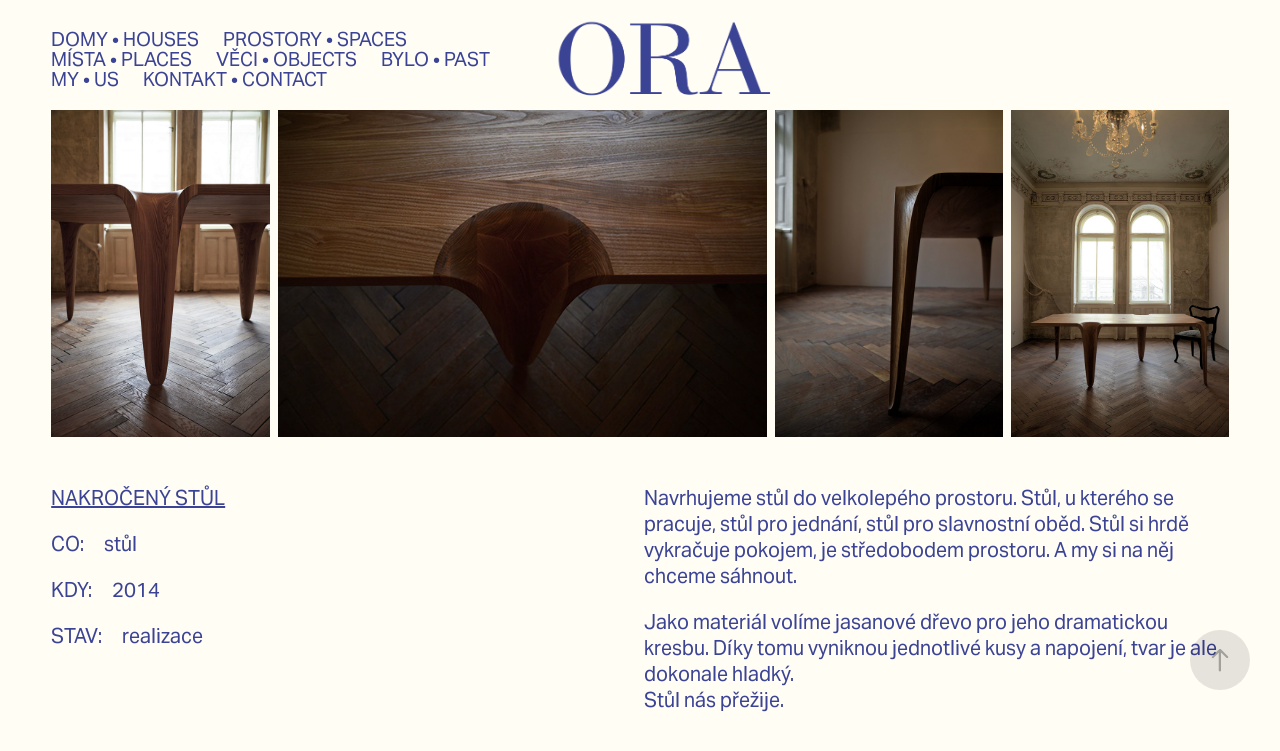

--- FILE ---
content_type: text/html; charset=utf-8
request_url: https://o-r-a.cz/nakroceny-stul
body_size: 4966
content:
<!DOCTYPE HTML>
<html lang="en-US">
<head>
  <meta charset="UTF-8" />
  <meta name="viewport" content="width=device-width, initial-scale=1" />
      <meta name="keywords"  content="originální regionální architektura" />
      <meta name="description"  content="WALKING TABLE" />
      <meta name="twitter:card"  content="summary_large_image" />
      <meta name="twitter:site"  content="@AdobePortfolio" />
      <meta  property="og:title" content="ORA - NAKROČENÝ STŮL" />
      <meta  property="og:description" content="WALKING TABLE" />
      <meta  property="og:image" content="https://cdn.myportfolio.com/4e914112-0ec4-4b28-9043-2a91fa8610c1/c055c8c9-1ec5-410d-8135-410410a06d8d_car_100x140.jpg?h=ac3cb4e8b1f7c592a88212eba6391180" />
        <link rel="icon" href="https://cdn.myportfolio.com/4e914112-0ec4-4b28-9043-2a91fa8610c1/8081d12f-41e1-4efa-b826-ce9eb2f01e2c_carw_1x1x32.jpg?h=45920baf05eea5294f0295902223ca24" />
      <link rel="stylesheet" href="/dist/css/main.css" type="text/css" />
      <link rel="stylesheet" href="https://cdn.myportfolio.com/4e914112-0ec4-4b28-9043-2a91fa8610c1/773378b548076e8f49e128346bc14be51764319687.css?h=6adfd034820f31f41a1ed4fc33be86d9" type="text/css" />
    <link rel="canonical" href="https://o-r-a.cz/nakroceny-stul" />
      <title>ORA - NAKROČENÝ STŮL</title>
    <script type="text/javascript" src="//use.typekit.net/ik/[base64].js?cb=35f77bfb8b50944859ea3d3804e7194e7a3173fb" async onload="
    try {
      window.Typekit.load();
    } catch (e) {
      console.warn('Typekit not loaded.');
    }
    "></script>
</head>
  <body class="transition-enabled">  <div class='page-background-video page-background-video-with-panel'>
  </div>
  <div class="js-responsive-nav">
    <div class="responsive-nav">
      <div class="close-responsive-click-area js-close-responsive-nav">
        <div class="close-responsive-button"></div>
      </div>
          <nav class="nav-container" data-hover-hint="nav" data-hover-hint-placement="bottom-start">
                <div class="gallery-title"><a href="/domy-houses" >DOMY • HOUSES</a></div>
                <div class="gallery-title"><a href="/prostory-spaces" >PROSTORY • SPACES</a></div>
                <div class="gallery-title"><a href="/prostredi-environment" >MÍSTA • PLACES</a></div>
                <div class="gallery-title"><a href="/objekty-objects" >VĚCI • OBJECTS</a></div>
      <div class="page-title">
        <a href="/uspechy-achievements" >BYLO • PAST</a>
      </div>
      <div class="page-title">
        <a href="/my-us" >MY • US</a>
      </div>
      <div class="page-title">
        <a href="/contact" >KONTAKT • CONTACT</a>
      </div>
          </nav>
    </div>
  </div>
    <header class="site-header js-site-header  js-fixed-nav" data-context="theme.nav" data-hover-hint="nav" data-hover-hint-placement="top-start">
        <nav class="nav-container" data-hover-hint="nav" data-hover-hint-placement="bottom-start">
                <div class="gallery-title"><a href="/domy-houses" >DOMY • HOUSES</a></div>
                <div class="gallery-title"><a href="/prostory-spaces" >PROSTORY • SPACES</a></div>
                <div class="gallery-title"><a href="/prostredi-environment" >MÍSTA • PLACES</a></div>
                <div class="gallery-title"><a href="/objekty-objects" >VĚCI • OBJECTS</a></div>
      <div class="page-title">
        <a href="/uspechy-achievements" >BYLO • PAST</a>
      </div>
      <div class="page-title">
        <a href="/my-us" >MY • US</a>
      </div>
      <div class="page-title">
        <a href="/contact" >KONTAKT • CONTACT</a>
      </div>
        </nav>
        <div class="logo-wrap" data-context="theme.logo.header" data-hover-hint="logo" data-hover-hint-placement="bottom-start">
          <div class="logo e2e-site-logo-text logo-image  ">
    <a href="/vyber" class="image-normal image-link">
      <img src="https://cdn.myportfolio.com/4e914112-0ec4-4b28-9043-2a91fa8610c1/58c5ffab-c563-4507-a9dd-ab00037cf472_rwc_8x0x1075x446x4096.png?h=8e3bf07356d54c6a6a7cb51e9a5b0df3" alt="ORA">
    </a>
          </div>
        </div>
        <div class="hamburger-click-area js-hamburger">
          <div class="hamburger">
            <i></i>
            <i></i>
            <i></i>
          </div>
        </div>
    </header>
    <div class="header-placeholder"></div>
  <div class="site-wrap cfix js-site-wrap">
    <div class="site-container">
      <div class="site-content e2e-site-content">
        <main>
  <div class="page-container" data-context="page.page.container" data-hover-hint="pageContainer">
    <section class="page standard-modules">
      <div class="page-content js-page-content" data-context="pages" data-identity="id:p5dc83650cf9d6ca2173d09514845a93231745e30130e9b8f54465">
        <div id="project-canvas" class="js-project-modules modules content">
          <div id="project-modules">
              
              
              
              
              
              
              
              <div class="project-module module media_collection project-module-media_collection" data-id="m5dc83650af13256ff564ce186ebebfc58adf4ab1bb1b04875e19a"  style="padding-top: px;
padding-bottom: px;
">
  <div class="grid--main js-grid-main" data-grid-max-images="
  ">
    <div class="grid__item-container js-grid-item-container" data-flex-grow="173.68" style="width:173.68px; flex-grow:173.68;" data-width="1336" data-height="1999">
      <script type="text/html" class="js-lightbox-slide-content">
        <div class="grid__image-wrapper">
          <img src="https://cdn.myportfolio.com/4e914112-0ec4-4b28-9043-2a91fa8610c1/6a2d9109-5a8b-49fb-a621-704535a2fc0c_rw_1920.jpg?h=2c81bf35627df76c6c2d03911be1b048" srcset="https://cdn.myportfolio.com/4e914112-0ec4-4b28-9043-2a91fa8610c1/6a2d9109-5a8b-49fb-a621-704535a2fc0c_rw_600.jpg?h=b7c023755eacc4340907f3266d43b702 600w,https://cdn.myportfolio.com/4e914112-0ec4-4b28-9043-2a91fa8610c1/6a2d9109-5a8b-49fb-a621-704535a2fc0c_rw_1200.jpg?h=4d88746f7c9d860c8880477c9fade5e2 1200w,https://cdn.myportfolio.com/4e914112-0ec4-4b28-9043-2a91fa8610c1/6a2d9109-5a8b-49fb-a621-704535a2fc0c_rw_1920.jpg?h=2c81bf35627df76c6c2d03911be1b048 1336w,"  sizes="(max-width: 1336px) 100vw, 1336px">
        <div>
      </script>
      <img
        class="grid__item-image js-grid__item-image grid__item-image-lazy js-lazy"
        src="[data-uri]"
        
        data-src="https://cdn.myportfolio.com/4e914112-0ec4-4b28-9043-2a91fa8610c1/6a2d9109-5a8b-49fb-a621-704535a2fc0c_rw_1920.jpg?h=2c81bf35627df76c6c2d03911be1b048"
        data-srcset="https://cdn.myportfolio.com/4e914112-0ec4-4b28-9043-2a91fa8610c1/6a2d9109-5a8b-49fb-a621-704535a2fc0c_rw_600.jpg?h=b7c023755eacc4340907f3266d43b702 600w,https://cdn.myportfolio.com/4e914112-0ec4-4b28-9043-2a91fa8610c1/6a2d9109-5a8b-49fb-a621-704535a2fc0c_rw_1200.jpg?h=4d88746f7c9d860c8880477c9fade5e2 1200w,https://cdn.myportfolio.com/4e914112-0ec4-4b28-9043-2a91fa8610c1/6a2d9109-5a8b-49fb-a621-704535a2fc0c_rw_1920.jpg?h=2c81bf35627df76c6c2d03911be1b048 1336w,"
      >
      <span class="grid__item-filler" style="padding-bottom:149.7005988024%;"></span>
    </div>
    <div class="grid__item-container js-grid-item-container" data-flex-grow="389.51310861423" style="width:389.51310861423px; flex-grow:389.51310861423;" data-width="1920" data-height="1281">
      <script type="text/html" class="js-lightbox-slide-content">
        <div class="grid__image-wrapper">
          <img src="https://cdn.myportfolio.com/4e914112-0ec4-4b28-9043-2a91fa8610c1/6fa46a8e-cc2d-4154-bba6-3730c7ebfbfb_rw_1920.jpg?h=76e8b57ba393d97426afcf2f2e8f5ff3" srcset="https://cdn.myportfolio.com/4e914112-0ec4-4b28-9043-2a91fa8610c1/6fa46a8e-cc2d-4154-bba6-3730c7ebfbfb_rw_600.jpg?h=58a1def7609406b168e96c2473e8eb0b 600w,https://cdn.myportfolio.com/4e914112-0ec4-4b28-9043-2a91fa8610c1/6fa46a8e-cc2d-4154-bba6-3730c7ebfbfb_rw_1200.jpg?h=da22d2be780c15320f41531b699d37fd 1200w,https://cdn.myportfolio.com/4e914112-0ec4-4b28-9043-2a91fa8610c1/6fa46a8e-cc2d-4154-bba6-3730c7ebfbfb_rw_1920.jpg?h=76e8b57ba393d97426afcf2f2e8f5ff3 1920w,"  sizes="(max-width: 1920px) 100vw, 1920px">
        <div>
      </script>
      <img
        class="grid__item-image js-grid__item-image grid__item-image-lazy js-lazy"
        src="[data-uri]"
        
        data-src="https://cdn.myportfolio.com/4e914112-0ec4-4b28-9043-2a91fa8610c1/6fa46a8e-cc2d-4154-bba6-3730c7ebfbfb_rw_1920.jpg?h=76e8b57ba393d97426afcf2f2e8f5ff3"
        data-srcset="https://cdn.myportfolio.com/4e914112-0ec4-4b28-9043-2a91fa8610c1/6fa46a8e-cc2d-4154-bba6-3730c7ebfbfb_rw_600.jpg?h=58a1def7609406b168e96c2473e8eb0b 600w,https://cdn.myportfolio.com/4e914112-0ec4-4b28-9043-2a91fa8610c1/6fa46a8e-cc2d-4154-bba6-3730c7ebfbfb_rw_1200.jpg?h=da22d2be780c15320f41531b699d37fd 1200w,https://cdn.myportfolio.com/4e914112-0ec4-4b28-9043-2a91fa8610c1/6fa46a8e-cc2d-4154-bba6-3730c7ebfbfb_rw_1920.jpg?h=76e8b57ba393d97426afcf2f2e8f5ff3 1920w,"
      >
      <span class="grid__item-filler" style="padding-bottom:66.75%;"></span>
    </div>
    <div class="grid__item-container js-grid-item-container" data-flex-grow="180.7" style="width:180.7px; flex-grow:180.7;" data-width="1390" data-height="2000">
      <script type="text/html" class="js-lightbox-slide-content">
        <div class="grid__image-wrapper">
          <img src="https://cdn.myportfolio.com/4e914112-0ec4-4b28-9043-2a91fa8610c1/10852e36-464e-4e8e-a50d-f3ca2890bacf_rw_1920.jpg?h=4d5ca17fe8e386f6d71faf7fc9e34ec4" srcset="https://cdn.myportfolio.com/4e914112-0ec4-4b28-9043-2a91fa8610c1/10852e36-464e-4e8e-a50d-f3ca2890bacf_rw_600.jpg?h=768ccd5953bd8e8d0ade1a8f63bd1ef6 600w,https://cdn.myportfolio.com/4e914112-0ec4-4b28-9043-2a91fa8610c1/10852e36-464e-4e8e-a50d-f3ca2890bacf_rw_1200.jpg?h=c62b411fcf149c1c46639dd872bdd450 1200w,https://cdn.myportfolio.com/4e914112-0ec4-4b28-9043-2a91fa8610c1/10852e36-464e-4e8e-a50d-f3ca2890bacf_rw_1920.jpg?h=4d5ca17fe8e386f6d71faf7fc9e34ec4 1390w,"  sizes="(max-width: 1390px) 100vw, 1390px">
        <div>
      </script>
      <img
        class="grid__item-image js-grid__item-image grid__item-image-lazy js-lazy"
        src="[data-uri]"
        
        data-src="https://cdn.myportfolio.com/4e914112-0ec4-4b28-9043-2a91fa8610c1/10852e36-464e-4e8e-a50d-f3ca2890bacf_rw_1920.jpg?h=4d5ca17fe8e386f6d71faf7fc9e34ec4"
        data-srcset="https://cdn.myportfolio.com/4e914112-0ec4-4b28-9043-2a91fa8610c1/10852e36-464e-4e8e-a50d-f3ca2890bacf_rw_600.jpg?h=768ccd5953bd8e8d0ade1a8f63bd1ef6 600w,https://cdn.myportfolio.com/4e914112-0ec4-4b28-9043-2a91fa8610c1/10852e36-464e-4e8e-a50d-f3ca2890bacf_rw_1200.jpg?h=c62b411fcf149c1c46639dd872bdd450 1200w,https://cdn.myportfolio.com/4e914112-0ec4-4b28-9043-2a91fa8610c1/10852e36-464e-4e8e-a50d-f3ca2890bacf_rw_1920.jpg?h=4d5ca17fe8e386f6d71faf7fc9e34ec4 1390w,"
      >
      <span class="grid__item-filler" style="padding-bottom:143.88489208633%;"></span>
    </div>
    <div class="grid__item-container js-grid-item-container" data-flex-grow="173.55" style="width:173.55px; flex-grow:173.55;" data-width="1335" data-height="2000">
      <script type="text/html" class="js-lightbox-slide-content">
        <div class="grid__image-wrapper">
          <img src="https://cdn.myportfolio.com/4e914112-0ec4-4b28-9043-2a91fa8610c1/86973487-c2a6-4f66-9155-48b7585fb87c_rw_1920.jpg?h=7fd8c22d4230e73e7aaabf692a1fe62f" srcset="https://cdn.myportfolio.com/4e914112-0ec4-4b28-9043-2a91fa8610c1/86973487-c2a6-4f66-9155-48b7585fb87c_rw_600.jpg?h=1c7cb3686667c01e2d0fbde9dd8001f2 600w,https://cdn.myportfolio.com/4e914112-0ec4-4b28-9043-2a91fa8610c1/86973487-c2a6-4f66-9155-48b7585fb87c_rw_1200.jpg?h=9fe3efb5b19e665c292e2e0e65ef8ef1 1200w,https://cdn.myportfolio.com/4e914112-0ec4-4b28-9043-2a91fa8610c1/86973487-c2a6-4f66-9155-48b7585fb87c_rw_1920.jpg?h=7fd8c22d4230e73e7aaabf692a1fe62f 1335w,"  sizes="(max-width: 1335px) 100vw, 1335px">
        <div>
      </script>
      <img
        class="grid__item-image js-grid__item-image grid__item-image-lazy js-lazy"
        src="[data-uri]"
        
        data-src="https://cdn.myportfolio.com/4e914112-0ec4-4b28-9043-2a91fa8610c1/86973487-c2a6-4f66-9155-48b7585fb87c_rw_1920.jpg?h=7fd8c22d4230e73e7aaabf692a1fe62f"
        data-srcset="https://cdn.myportfolio.com/4e914112-0ec4-4b28-9043-2a91fa8610c1/86973487-c2a6-4f66-9155-48b7585fb87c_rw_600.jpg?h=1c7cb3686667c01e2d0fbde9dd8001f2 600w,https://cdn.myportfolio.com/4e914112-0ec4-4b28-9043-2a91fa8610c1/86973487-c2a6-4f66-9155-48b7585fb87c_rw_1200.jpg?h=9fe3efb5b19e665c292e2e0e65ef8ef1 1200w,https://cdn.myportfolio.com/4e914112-0ec4-4b28-9043-2a91fa8610c1/86973487-c2a6-4f66-9155-48b7585fb87c_rw_1920.jpg?h=7fd8c22d4230e73e7aaabf692a1fe62f 1335w,"
      >
      <span class="grid__item-filler" style="padding-bottom:149.8127340824%;"></span>
    </div>
    <div class="js-grid-spacer"></div>
  </div>
</div>

              
              
              
              
              
              
              
              
              
              
              
              <div class="project-module module tree project-module-tree js-js-project-module e2e-site-project-module-tree" >
  <div class="tree-wrapper valign-top">
      <div class="tree-child-wrapper" style="flex: 1">
        
        
        
        
        
        <div class="project-module module text project-module-text align- js-project-module e2e-site-project-module-text">
  <div class="rich-text js-text-editable module-text"><div><span class="underline">NAKROČENÝ STŮL</span></div><div>CO:     stůl</div><div>KDY:     2014</div><div>STAV:     realizace</div></div>
</div>

        
        
        
      </div>
      <div class="tree-child-wrapper" style="flex: 1">
        
        
        
        
        
        <div class="project-module module text project-module-text align- js-project-module e2e-site-project-module-text">
  <div class="rich-text js-text-editable module-text"><div>Navrhujeme stůl do velkolepého prostoru. Stůl, u kterého se pracuje, stůl pro jednání, stůl pro slavnostní oběd. Stůl si hrdě vykračuje pokojem, je středobodem prostoru. A my si na něj chceme sáhnout. </div><div>Jako materiál volíme jasanové dřevo pro jeho dramatickou kresbu. Díky tomu vyniknou jednotlivé kusy a napojení, tvar je ale dokonale hladký.<br>Stůl nás přežije.</div></div>
</div>

        
        
        
      </div>
  </div>
</div>

          </div>
        </div>
      </div>
    </section>
        <section class="back-to-top" data-hover-hint="backToTop">
          <a href="#"><span class="arrow">&uarr;</span><span class="preserve-whitespace">Back to Top</span></a>
        </section>
        <a class="back-to-top-fixed js-back-to-top back-to-top-fixed-with-panel" data-hover-hint="backToTop" data-hover-hint-placement="top-start" href="#">
          <svg version="1.1" id="Layer_1" xmlns="http://www.w3.org/2000/svg" xmlns:xlink="http://www.w3.org/1999/xlink" x="0px" y="0px"
           viewBox="0 0 26 26" style="enable-background:new 0 0 26 26;" xml:space="preserve" class="icon icon-back-to-top">
          <g>
            <path d="M13.8,1.3L21.6,9c0.1,0.1,0.1,0.3,0.2,0.4c0.1,0.1,0.1,0.3,0.1,0.4s0,0.3-0.1,0.4c-0.1,0.1-0.1,0.3-0.3,0.4
              c-0.1,0.1-0.2,0.2-0.4,0.3c-0.2,0.1-0.3,0.1-0.4,0.1c-0.1,0-0.3,0-0.4-0.1c-0.2-0.1-0.3-0.2-0.4-0.3L14.2,5l0,19.1
              c0,0.2-0.1,0.3-0.1,0.5c0,0.1-0.1,0.3-0.3,0.4c-0.1,0.1-0.2,0.2-0.4,0.3c-0.1,0.1-0.3,0.1-0.5,0.1c-0.1,0-0.3,0-0.4-0.1
              c-0.1-0.1-0.3-0.1-0.4-0.3c-0.1-0.1-0.2-0.2-0.3-0.4c-0.1-0.1-0.1-0.3-0.1-0.5l0-19.1l-5.7,5.7C6,10.8,5.8,10.9,5.7,11
              c-0.1,0.1-0.3,0.1-0.4,0.1c-0.2,0-0.3,0-0.4-0.1c-0.1-0.1-0.3-0.2-0.4-0.3c-0.1-0.1-0.1-0.2-0.2-0.4C4.1,10.2,4,10.1,4.1,9.9
              c0-0.1,0-0.3,0.1-0.4c0-0.1,0.1-0.3,0.3-0.4l7.7-7.8c0.1,0,0.2-0.1,0.2-0.1c0,0,0.1-0.1,0.2-0.1c0.1,0,0.2,0,0.2-0.1
              c0.1,0,0.1,0,0.2,0c0,0,0.1,0,0.2,0c0.1,0,0.2,0,0.2,0.1c0.1,0,0.1,0.1,0.2,0.1C13.7,1.2,13.8,1.2,13.8,1.3z"/>
          </g>
          </svg>
        </a>
  </div>
              <footer class="site-footer" data-hover-hint="footer">
                  <div class="social pf-footer-social" data-context="theme.footer" data-hover-hint="footerSocialIcons">
                    <ul>
                            <li>
                              <a href="https://www.facebook.com/originalniregionalniarchitektura/" target="_blank">
                                <svg xmlns="http://www.w3.org/2000/svg" xmlns:xlink="http://www.w3.org/1999/xlink" version="1.1" x="0px" y="0px" viewBox="0 0 30 24" xml:space="preserve" class="icon"><path d="M16.21 20h-3.26v-8h-1.63V9.24h1.63V7.59c0-2.25 0.92-3.59 3.53-3.59h2.17v2.76H17.3 c-1.02 0-1.08 0.39-1.08 1.11l0 1.38h2.46L18.38 12h-2.17V20z"/></svg>
                              </a>
                            </li>
                            <li>
                              <a href="https://www.instagram.com/originalregionalarchitecture/" target="_blank">
                                <svg version="1.1" id="Layer_1" xmlns="http://www.w3.org/2000/svg" xmlns:xlink="http://www.w3.org/1999/xlink" viewBox="0 0 30 24" style="enable-background:new 0 0 30 24;" xml:space="preserve" class="icon">
                                <g>
                                  <path d="M15,5.4c2.1,0,2.4,0,3.2,0c0.8,0,1.2,0.2,1.5,0.3c0.4,0.1,0.6,0.3,0.9,0.6c0.3,0.3,0.5,0.5,0.6,0.9
                                    c0.1,0.3,0.2,0.7,0.3,1.5c0,0.8,0,1.1,0,3.2s0,2.4,0,3.2c0,0.8-0.2,1.2-0.3,1.5c-0.1,0.4-0.3,0.6-0.6,0.9c-0.3,0.3-0.5,0.5-0.9,0.6
                                    c-0.3,0.1-0.7,0.2-1.5,0.3c-0.8,0-1.1,0-3.2,0s-2.4,0-3.2,0c-0.8,0-1.2-0.2-1.5-0.3c-0.4-0.1-0.6-0.3-0.9-0.6
                                    c-0.3-0.3-0.5-0.5-0.6-0.9c-0.1-0.3-0.2-0.7-0.3-1.5c0-0.8,0-1.1,0-3.2s0-2.4,0-3.2c0-0.8,0.2-1.2,0.3-1.5c0.1-0.4,0.3-0.6,0.6-0.9
                                    c0.3-0.3,0.5-0.5,0.9-0.6c0.3-0.1,0.7-0.2,1.5-0.3C12.6,5.4,12.9,5.4,15,5.4 M15,4c-2.2,0-2.4,0-3.3,0c-0.9,0-1.4,0.2-1.9,0.4
                                    c-0.5,0.2-1,0.5-1.4,0.9C7.9,5.8,7.6,6.2,7.4,6.8C7.2,7.3,7.1,7.9,7,8.7C7,9.6,7,9.8,7,12s0,2.4,0,3.3c0,0.9,0.2,1.4,0.4,1.9
                                    c0.2,0.5,0.5,1,0.9,1.4c0.4,0.4,0.9,0.7,1.4,0.9c0.5,0.2,1.1,0.3,1.9,0.4c0.9,0,1.1,0,3.3,0s2.4,0,3.3,0c0.9,0,1.4-0.2,1.9-0.4
                                    c0.5-0.2,1-0.5,1.4-0.9c0.4-0.4,0.7-0.9,0.9-1.4c0.2-0.5,0.3-1.1,0.4-1.9c0-0.9,0-1.1,0-3.3s0-2.4,0-3.3c0-0.9-0.2-1.4-0.4-1.9
                                    c-0.2-0.5-0.5-1-0.9-1.4c-0.4-0.4-0.9-0.7-1.4-0.9c-0.5-0.2-1.1-0.3-1.9-0.4C17.4,4,17.2,4,15,4L15,4L15,4z"/>
                                  <path d="M15,7.9c-2.3,0-4.1,1.8-4.1,4.1s1.8,4.1,4.1,4.1s4.1-1.8,4.1-4.1S17.3,7.9,15,7.9L15,7.9z M15,14.7c-1.5,0-2.7-1.2-2.7-2.7
                                    c0-1.5,1.2-2.7,2.7-2.7s2.7,1.2,2.7,2.7C17.7,13.5,16.5,14.7,15,14.7L15,14.7z"/>
                                  <path d="M20.2,7.7c0,0.5-0.4,1-1,1s-1-0.4-1-1s0.4-1,1-1S20.2,7.2,20.2,7.7L20.2,7.7z"/>
                                </g>
                                </svg>
                              </a>
                            </li>
                    </ul>
                  </div>
                <div class="footer-text">
                  
                </div>
              </footer>
        </main>
      </div>
    </div>
  </div>
</body>
<script type="text/javascript">
  // fix for Safari's back/forward cache
  window.onpageshow = function(e) {
    if (e.persisted) { window.location.reload(); }
  };
</script>
  <script type="text/javascript">var __config__ = {"page_id":"p5dc83650cf9d6ca2173d09514845a93231745e30130e9b8f54465","theme":{"name":"marta\/ludwig"},"pageTransition":true,"linkTransition":true,"disableDownload":true,"localizedValidationMessages":{"required":"This field is required","Email":"This field must be a valid email address"},"lightbox":{"enabled":true,"color":{"opacity":0.94,"hex":"#fff"}},"cookie_banner":{"enabled":false}};</script>
  <script type="text/javascript" src="/site/translations?cb=35f77bfb8b50944859ea3d3804e7194e7a3173fb"></script>
  <script type="text/javascript" src="/dist/js/main.js?cb=35f77bfb8b50944859ea3d3804e7194e7a3173fb"></script>
</html>
